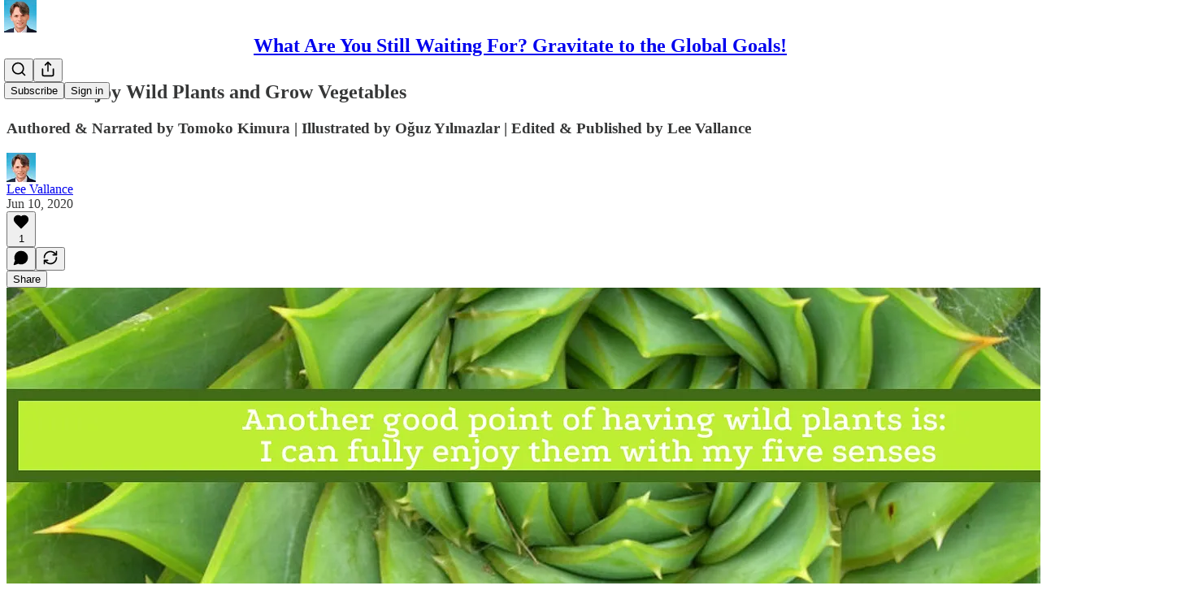

--- FILE ---
content_type: application/javascript; charset=UTF-8
request_url: https://leevallance.substack.com/cdn-cgi/challenge-platform/h/b/scripts/jsd/d251aa49a8a3/main.js?
body_size: 10684
content:
window._cf_chl_opt={AKGCx8:'b'};~function(Q6,yr,ys,yw,yu,yM,yx,yT,yo,Q1){Q6=z,function(J,F,Qt,Q5,y,Q){for(Qt={J:154,F:247,y:328,Q:386,j:163,Y:418,e:199,D:357,h:168,X:326,I:237},Q5=z,y=J();!![];)try{if(Q=-parseInt(Q5(Qt.J))/1+parseInt(Q5(Qt.F))/2*(-parseInt(Q5(Qt.y))/3)+-parseInt(Q5(Qt.Q))/4+parseInt(Q5(Qt.j))/5+parseInt(Q5(Qt.Y))/6*(-parseInt(Q5(Qt.e))/7)+parseInt(Q5(Qt.D))/8*(parseInt(Q5(Qt.h))/9)+-parseInt(Q5(Qt.X))/10*(-parseInt(Q5(Qt.I))/11),Q===F)break;else y.push(y.shift())}catch(j){y.push(y.shift())}}(c,260588),yr=this||self,ys=yr[Q6(318)],yw=function(jq,jP,jU,jR,jV,jf,jI,jh,Q7,F,y,Q,j){return jq={J:361,F:177,y:394,Q:403,j:157,Y:196},jP={J:273,F:403,y:372,Q:173,j:405,Y:277,e:169,D:149,h:375,X:399,I:197,i:153,Z:252,k:149,C:337,a:149,H:198,N:230,v:286,L:198,f:243,g:384,V:178,R:162,U:144,P:417,l:259},jU={J:310},jR={J:179},jV={J:423,F:423,y:409,Q:337,j:395,Y:310,e:368,D:417,h:372,X:173,I:405,i:372,Z:173,k:405,C:372,a:173,H:373,N:179,v:352,L:380,f:277,g:169,V:239,R:214,U:252,P:367,l:369,S:395,s:195,M:277,O:233,K:214,x:149,T:296,d:365,o:277,n:369,b:267,B:277,W:370,E:426,A:401,m:410,G:277,c0:151,c1:277,c2:151,c3:419,c4:426,c5:391,c6:404,c7:277,c8:246,c9:262,cc:210,cz:281,cJ:404,cF:228,cy:372,cQ:173,cj:405,cY:425,ce:264,cD:179,ch:202,cX:277,cI:195,ci:233,cZ:359,ck:277,cC:167,cp:239,ca:170,cH:176,cN:214,cv:332,cL:383,cf:211,cg:330,cV:332,cR:277,cU:144},jf={J:239},jI={J:169},jh={J:337},Q7=Q6,F={'AADZV':function(Y,e){return e==Y},'zuFYD':function(Y,e){return Y<e},'pUDkP':function(Y,e){return Y|e},'qsrmq':function(Y,e){return Y(e)},'UQYjX':function(Y,e){return Y&e},'fFPqH':function(Y,e){return Y<<e},'HpvRd':Q7(jq.J),'cuhzL':function(Y,e){return Y>e},'LQUJK':Q7(jq.F),'rGLka':function(Y,e){return Y&e},'VyqSy':function(Y,e){return e==Y},'qFHYq':function(Y,e){return Y-e},'gxxBt':function(Y,e){return Y(e)},'zduyu':function(Y,e){return Y==e},'hflNz':function(Y,e){return Y<e},'gyFra':function(Y,e){return e==Y},'INjpV':Q7(jq.y),'RNoiH':function(Y,e){return Y==e},'RMhXS':function(Y,e){return Y-e},'DeEXG':function(Y,e){return Y>e},'aGDge':function(Y,e){return Y==e},'LYYTx':function(Y,e){return Y|e},'gaysl':function(Y,e){return Y-e},'nSwVG':function(Y,e){return Y(e)},'gOnsx':function(Y,e){return Y<<e},'MgkUy':Q7(jq.Q),'LtAsH':function(Y,e){return Y*e},'GbJZl':function(Y,e){return Y&e},'eEhWH':function(Y,e){return Y*e},'nmDNR':function(Y,e){return Y!=e},'xBJiY':function(Y,e){return Y==e},'oiyFP':function(Y,e){return Y==e},'ZjGBZ':function(Y,e){return Y(e)},'ksQwu':function(Y,e){return Y(e)},'OYSmC':function(Y,e){return Y-e},'zDyZR':function(Y,e){return e==Y}},y=String[Q7(jq.j)],Q={'h':function(Y,jD,Q8){return jD={J:185,F:417},Q8=Q7,F[Q8(jh.J)](null,Y)?'':Q.g(Y,6,function(e,Q9){return Q9=Q8,Q9(jD.J)[Q9(jD.F)](e)})},'g':function(Y,D,X,jC,jZ,Qy,I,i,Z,C,H,N,L,V,R,U,P,S,s,M,O){if(jC={J:169},jZ={J:330},Qy=Q7,I={'GtoFV':function(K,T){return T==K},'Gsznx':function(K,x,Qc){return Qc=z,F[Qc(jI.J)](K,x)},'WebxP':function(K,T){return K<<T},'LeNpR':function(K,T,Qz){return Qz=z,F[Qz(jZ.J)](K,T)},'hQTik':function(K,T){return K-T},'QFJTu':function(K,x,QJ){return QJ=z,F[QJ(jC.J)](K,x)},'jOHGO':function(K,T){return T|K},'gCLwS':function(K,T){return T==K},'ZWJFH':function(K,T){return K-T},'pvoPC':function(K,T){return T==K},'HPtPo':function(K,T){return K<T},'TkVIr':function(K,T){return K|T},'xFRUH':function(K,T,QF){return QF=z,F[QF(jf.J)](K,T)},'CfyKZ':function(K,x){return K(x)}},Qy(jV.J)!==Qy(jV.F))return Q&&j[Qy(jV.y)]?Y[Qy(jV.y)]():'';else{if(F[Qy(jV.Q)](null,Y))return'';for(Z={},C={},H='',N=2,L=3,V=2,R=[],U=0,P=0,S=0;F[Qy(jV.j)](S,Y[Qy(jV.Y)]);S+=1)if(F[Qy(jV.e)]===F[Qy(jV.e)]){if(s=Y[Qy(jV.D)](S),Object[Qy(jV.h)][Qy(jV.X)][Qy(jV.I)](Z,s)||(Z[s]=L++,C[s]=!0),M=H+s,Object[Qy(jV.i)][Qy(jV.Z)][Qy(jV.k)](Z,M))H=M;else{if(Object[Qy(jV.C)][Qy(jV.a)][Qy(jV.k)](C,H)){if(F[Qy(jV.H)](256,H[Qy(jV.N)](0))){if(Qy(jV.v)!==F[Qy(jV.L)]){for(i=0;i<V;U<<=1,F[Qy(jV.Q)](P,D-1)?(P=0,R[Qy(jV.f)](F[Qy(jV.g)](X,U)),U=0):P++,i++);for(O=H[Qy(jV.N)](0),i=0;8>i;U=F[Qy(jV.V)](U,1)|F[Qy(jV.R)](O,1),F[Qy(jV.U)](P,F[Qy(jV.P)](D,1))?(P=0,R[Qy(jV.f)](F[Qy(jV.l)](X,U)),U=0):P++,O>>=1,i++);}else{for(O=1,o=0;F[Qy(jV.S)](N,P);W=F[Qy(jV.s)](E<<1.36,A),s==G-1?(c0=0,c1[Qy(jV.f)](F[Qy(jV.g)](c2,c3)),c4=0):c5++,c6=0,B++);for(c7=c8[Qy(jV.N)](0),c9=0;16>cc;cJ=cF<<1.72|cy&1,cj-1==cQ?(cY=0,ce[Qy(jV.M)](cD(ch)),cX=0):cI++,ci>>=1,cz++);}}else{for(O=1,i=0;i<V;U=O|U<<1.39,F[Qy(jV.O)](P,D-1)?(P=0,R[Qy(jV.M)](X(U)),U=0):P++,O=0,i++);for(O=H[Qy(jV.N)](0),i=0;16>i;U=F[Qy(jV.V)](U,1)|F[Qy(jV.K)](O,1),P==D-1?(P=0,R[Qy(jV.f)](X(U)),U=0):P++,O>>=1,i++);}N--,0==N&&(N=Math[Qy(jV.x)](2,V),V++),delete C[H]}else for(O=Z[H],i=0;F[Qy(jV.T)](i,V);U=U<<1|O&1.29,F[Qy(jV.d)](P,D-1)?(P=0,R[Qy(jV.o)](X(U)),U=0):P++,O>>=1,i++);H=(N--,0==N&&(N=Math[Qy(jV.x)](2,V),V++),Z[M]=L++,F[Qy(jV.n)](String,s))}}else{if(cn[Qy(jV.C)][Qy(jV.X)][Qy(jV.k)](cb,cB)){if(256>Ja[Qy(jV.N)](0)){for(Fq=0;Fl<FS;Fs<<=1,I[Qy(jV.b)](Fw,Fu-1)?(FM=0,FO[Qy(jV.B)](I[Qy(jV.W)](Ft,FK)),Fx=0):FT++,Fr++);for(Fd=Fo[Qy(jV.N)](0),Fn=0;8>Fb;FW=I[Qy(jV.E)](FE,1)|I[Qy(jV.A)](FA,1),I[Qy(jV.b)](Fm,I[Qy(jV.m)](FG,1))?(y0=0,y1[Qy(jV.G)](I[Qy(jV.c0)](y2,y3)),y4=0):y5++,y6>>=1,FB++);}else{for(y7=1,y8=0;y9<yc;yJ=yy|yF<<1,yj-1==yQ?(yY=0,ye[Qy(jV.c1)](I[Qy(jV.c2)](yD,yh)),yX=0):yI++,yi=0,yz++);for(yZ=yk[Qy(jV.N)](0),yC=0;16>yp;yH=I[Qy(jV.c3)](I[Qy(jV.c4)](yN,1),1.52&yv),I[Qy(jV.c5)](yL,I[Qy(jV.c6)](yf,1))?(yg=0,yV[Qy(jV.c7)](yR(yU)),yP=0):yq++,yl>>=1,ya++);}Fv--,I[Qy(jV.c8)](0,FL)&&(Ff=Fg[Qy(jV.x)](2,FV),FR++),delete FU[FP]}else for(J6=J7[J8],J9=0;I[Qy(jV.c9)](Jc,Jz);JF=I[Qy(jV.cc)](I[Qy(jV.cz)](Jy,1),JQ&1.08),Jj==I[Qy(jV.cJ)](JY,1)?(Je=0,JD[Qy(jV.f)](I[Qy(jV.cF)](Jh,JX)),JI=0):Ji++,JZ>>=1,JJ++);Jk--,0==JC&&Jp++}if(''!==H){if(Object[Qy(jV.cy)][Qy(jV.cQ)][Qy(jV.cj)](C,H)){if(Qy(jV.cY)!==F[Qy(jV.ce)]){if(256>H[Qy(jV.cD)](0)){for(i=0;i<V;U<<=1,F[Qy(jV.ch)](P,D-1)?(P=0,R[Qy(jV.cX)](X(U)),U=0):P++,i++);for(O=H[Qy(jV.cD)](0),i=0;8>i;U=F[Qy(jV.cI)](U<<1,1&O),D-1==P?(P=0,R[Qy(jV.B)](X(U)),U=0):P++,O>>=1,i++);}else{for(O=1,i=0;i<V;U=U<<1|O,F[Qy(jV.ci)](P,F[Qy(jV.cZ)](D,1))?(P=0,R[Qy(jV.ck)](X(U)),U=0):P++,O=0,i++);for(O=H[Qy(jV.N)](0),i=0;F[Qy(jV.cC)](16,i);U=F[Qy(jV.cp)](U,1)|O&1,P==F[Qy(jV.cZ)](D,1)?(P=0,R[Qy(jV.c1)](X(U)),U=0):P++,O>>=1,i++);}N--,F[Qy(jV.ca)](0,N)&&(N=Math[Qy(jV.x)](2,V),V++),delete C[H]}else return}else for(O=Z[H],i=0;i<V;U=F[Qy(jV.cH)](U<<1,F[Qy(jV.cN)](O,1)),P==F[Qy(jV.cv)](D,1)?(P=0,R[Qy(jV.G)](F[Qy(jV.cL)](X,U)),U=0):P++,O>>=1,i++);N--,N==0&&V++}for(O=2,i=0;i<V;U=F[Qy(jV.cf)](U,1)|F[Qy(jV.cg)](O,1),P==F[Qy(jV.cV)](D,1)?(P=0,R[Qy(jV.cR)](X(U)),U=0):P++,O>>=1,i++);for(;;)if(U<<=1,P==D-1){R[Qy(jV.ck)](X(U));break}else P++;return R[Qy(jV.cU)]('')}},'j':function(Y,QQ){return QQ=Q7,null==Y?'':Y==''?null:Q.i(Y[QQ(jU.J)],32768,function(e,Qj){return Qj=QQ,Y[Qj(jR.J)](e)})},'i':function(Y,D,X,QY,I,i,Z,C,H,N,L,V,R,U,P,S,K,s,M,O){if(QY=Q7,F[QY(jP.J)]!==QY(jP.F))C[QY(jP.y)][QY(jP.Q)][QY(jP.j)](X,I)||(i[Z]=[]),P[C][QY(jP.Y)](R);else{for(I=[],i=4,Z=4,C=3,H=[],V=F[QY(jP.e)](X,0),R=D,U=1,N=0;3>N;I[N]=N,N+=1);for(P=0,S=Math[QY(jP.D)](2,2),L=1;L!=S;)for(s=QY(jP.h)[QY(jP.X)]('|'),M=0;!![];){switch(s[M++]){case'0':P|=F[QY(jP.I)](0<O?1:0,L);continue;case'1':O=F[QY(jP.i)](V,R);continue;case'2':L<<=1;continue;case'3':R>>=1;continue;case'4':F[QY(jP.Z)](0,R)&&(R=D,V=X(U++));continue}break}switch(P){case 0:for(P=0,S=Math[QY(jP.k)](2,8),L=1;L!=S;O=F[QY(jP.i)](V,R),R>>=1,F[QY(jP.C)](0,R)&&(R=D,V=X(U++)),P|=L*(0<O?1:0),L<<=1);K=F[QY(jP.e)](y,P);break;case 1:for(P=0,S=Math[QY(jP.a)](2,16),L=1;L!=S;O=R&V,R>>=1,0==R&&(R=D,V=X(U++)),P|=F[QY(jP.H)](0<O?1:0,L),L<<=1);K=y(P);break;case 2:return''}for(N=I[3]=K,H[QY(jP.Y)](K);;){if(U>Y)return'';for(P=0,S=Math[QY(jP.k)](2,C),L=1;F[QY(jP.N)](L,S);O=V&R,R>>=1,F[QY(jP.v)](0,R)&&(R=D,V=X(U++)),P|=F[QY(jP.L)](0<O?1:0,L),L<<=1);switch(K=P){case 0:for(P=0,S=Math[QY(jP.k)](2,8),L=1;L!=S;O=V&R,R>>=1,F[QY(jP.f)](0,R)&&(R=D,V=X(U++)),P|=(0<O?1:0)*L,L<<=1);I[Z++]=F[QY(jP.g)](y,P),K=Z-1,i--;break;case 1:for(P=0,S=Math[QY(jP.a)](2,16),L=1;S!=L;O=V&R,R>>=1,0==R&&(R=D,V=F[QY(jP.V)](X,U++)),P|=(0<O?1:0)*L,L<<=1);I[Z++]=F[QY(jP.V)](y,P),K=F[QY(jP.R)](Z,1),i--;break;case 2:return H[QY(jP.U)]('')}if(F[QY(jP.Z)](0,i)&&(i=Math[QY(jP.D)](2,C),C++),I[K])K=I[K];else if(K===Z)K=N+N[QY(jP.P)](0);else return null;H[QY(jP.Y)](K),I[Z++]=N+K[QY(jP.P)](0),i--,N=K,F[QY(jP.l)](0,i)&&(i=Math[QY(jP.D)](2,C),C++)}}}},j={},j[Q7(jq.Y)]=Q.h,j}(),yu={},yu[Q6(269)]='o',yu[Q6(314)]='s',yu[Q6(412)]='u',yu[Q6(294)]='z',yu[Q6(304)]='n',yu[Q6(300)]='I',yu[Q6(283)]='b',yM=yu,yr[Q6(160)]=function(J,F,y,Q,Y1,Y0,jG,QX,j,D,h,X,I,i,H,Z){if(Y1={J:192,F:227,y:355,Q:292,j:343,Y:382,e:251,D:201,h:193,X:290,I:270,i:245,Z:290,k:270,C:245,a:161,H:219,N:310,v:258,L:268,f:322,g:407,V:312,R:382,U:261,P:266,l:360,S:376,s:378,M:242,O:378},Y0={J:187,F:310,y:331},jG={J:415,F:351,y:372,Q:173,j:405,Y:277,e:241,D:336,h:433,X:183,I:311,i:238,Z:175,k:340,C:390,a:293,H:347,N:260,v:238,L:392},QX=Q6,j={'nwvcG':function(C,H,N,L,g){return C(H,N,L,g)},'IbWrm':QX(Y1.J),'grGvE':QX(Y1.F),'PBuGL':QX(Y1.y),'ZIxxE':function(C,H){return H&C},'CYppd':function(C,H){return H==C},'RufUx':function(C,H){return C(H)},'Fwbqw':function(C,H){return C*H},'wrsAW':function(C,H,N,L){return C(H,N,L)},'zSHjv':function(C,H){return C!==H},'FufyD':QX(Y1.Q),'IlLAJ':function(C,H){return H===C},'cCVuQ':QX(Y1.j),'upHKG':function(C,H){return C+H},'ppTtA':function(C,H,N){return C(H,N)}},F===null||F===void 0)return Q;for(D=j[QX(Y1.Y)](yK,F),J[QX(Y1.e)][QX(Y1.D)]&&(D=D[QX(Y1.h)](J[QX(Y1.e)][QX(Y1.D)](F))),D=J[QX(Y1.X)][QX(Y1.I)]&&J[QX(Y1.i)]?J[QX(Y1.Z)][QX(Y1.k)](new J[(QX(Y1.C))](D)):function(C,Qi,H){for(Qi=QX,C[Qi(Y0.J)](),H=0;H<C[Qi(Y0.F)];C[H+1]===C[H]?C[Qi(Y0.y)](H+1,1):H+=1);return C}(D),h='nAsAaAb'.split('A'),h=h[QX(Y1.a)][QX(Y1.H)](h),X=0;X<D[QX(Y1.N)];I=D[X],i=j[QX(Y1.v)](yt,J,F,I),h(i)?j[QX(Y1.L)](QX(Y1.Q),j[QX(Y1.f)])?(H=j[QX(Y1.g)](Z,I),C>>=1,j[QX(Y1.V)](0,F)&&(H=N,Z=j[QX(Y1.R)](L,Y++)),g|=j[QX(Y1.U)](0<H?1:0,V),R<<=1):(Z=j[QX(Y1.P)]('s',i)&&!J[QX(Y1.l)](F[I]),j[QX(Y1.S)]===j[QX(Y1.s)](y,I)?Y(y+I,i):Z||j[QX(Y1.M)](Y,j[QX(Y1.O)](y,I),F[I])):Y(j[QX(Y1.s)](y,I),i),X++);return Q;function Y(C,H,QI,V,R,U,P,S){if(QI=QX,j[QI(jG.J)]!==j[QI(jG.F)])Object[QI(jG.y)][QI(jG.Q)][QI(jG.j)](Q,H)||(Q[H]=[]),Q[H][QI(jG.Y)](C);else try{return V=Z[QI(jG.e)](QI(jG.D)),V[QI(jG.h)]=QI(jG.X),V[QI(jG.I)]='-1',I[QI(jG.i)][QI(jG.Z)](V),R=V[QI(jG.k)],U={},U=C(R,R,'',U),U=j[QI(jG.C)](F,R,R[QI(jG.a)]||R[j[QI(jG.H)]],'n.',U),U=H(R,V[QI(jG.N)],'d.',U),N[QI(jG.v)][QI(jG.L)](V),P={},P.r=U,P.e=null,P}catch(s){return S={},S.r={},S.e=s,S}}},yx=Q6(379)[Q6(399)](';'),yT=yx[Q6(161)][Q6(219)](yx),yr[Q6(190)]=function(F,y,Y4,QZ,Q,j,Y,D,h,X){for(Y4={J:221,F:206,y:310,Q:184,j:277,Y:221,e:248},QZ=Q6,Q={},Q[QZ(Y4.J)]=function(I,i){return I+i},j=Q,Y=Object[QZ(Y4.F)](y),D=0;D<Y[QZ(Y4.y)];D++)if(h=Y[D],'f'===h&&(h='N'),F[h]){for(X=0;X<y[Y[D]][QZ(Y4.y)];-1===F[h][QZ(Y4.Q)](y[Y[D]][X])&&(yT(y[Y[D]][X])||F[h][QZ(Y4.j)](j[QZ(Y4.Y)]('o.',y[Y[D]][X]))),X++);}else F[h]=y[Y[D]][QZ(Y4.e)](function(I){return'o.'+I})},yo=null,Q1=Q0(),Q3();function yW(YU,YR,QN,J,F,Q,j,Y,e,D,h){if(YU={J:183,F:172,y:282,Q:400,j:329,Y:399,e:340,D:238,h:175,X:311,I:156,i:293,Z:192,k:241,C:336,a:392,H:433,N:406,v:260,L:271,f:285},YR={J:295},QN=Q6,J={'Cllth':function(y,Q,j,Y,e){return y(Q,j,Y,e)},'SExZQ':QN(YU.J),'fTBbn':function(y){return y()},'inPny':function(Q,j){return j!==Q},'rTZze':function(y,Q,j){return y(Q,j)},'oOsxr':function(Q,j){return j*Q}},F=yb(),null===F)return;if(yo){if(J[QN(YU.F)](QN(YU.y),QN(YU.Q)))clearTimeout(yo);else for(Q=QN(YU.j)[QN(YU.Y)]('|'),j=0;!![];){switch(Q[j++]){case'0':Y=e[QN(YU.e)];continue;case'1':D[QN(YU.D)][QN(YU.h)](e);continue;case'2':e[QN(YU.X)]='-1';continue;case'3':D=J[QN(YU.I)](X,Y,Y[QN(YU.i)]||Y[QN(YU.Z)],'n.',D);continue;case'4':e=e[QN(YU.k)](QN(YU.C));continue;case'5':i[QN(YU.D)][QN(YU.a)](e);continue;case'6':e[QN(YU.H)]=J[QN(YU.N)];continue;case'7':D=I(Y,e[QN(YU.v)],'d.',D);continue;case'8':D={};continue;case'9':D=h(Y,Y,'',D);continue;case'10':return h={},h.r=D,h.e=null,h}break}}yo=J[QN(YU.L)](setTimeout,function(Qv){Qv=QN,J[Qv(YR.J)](yn)},J[QN(YU.f)](F,1e3))}function Q0(Ym,QS){return Ym={J:409,F:409},QS=Q6,crypto&&crypto[QS(Ym.J)]?crypto[QS(Ym.F)]():''}function yn(J,Yi,YI,Qp,F,y){Yi={J:278,F:275,y:334,Q:334,j:428},YI={J:333,F:159,y:164,Q:422,j:179,Y:181,e:277,D:179,h:263,X:277,I:342,i:155,Z:353,k:429,C:341,a:307,H:179,N:277,v:189,L:149,f:249},Qp=Q6,F={'kbXeS':function(Q,j){return Q-j},'yYzVj':function(Q,j){return Q&j},'kaZIT':function(Q,j){return Q(j)},'EXGcP':function(Q,j){return Q<j},'CfkLr':function(Q,j){return j|Q},'kEWvn':function(Q,j){return Q<<j},'eUfte':function(Q,j){return Q==j},'PYOHu':function(Q,j){return Q-j},'gISJe':function(Q,j){return Q==j},'zzZqP':function(Q,j){return Q===j},'EzUUj':Qp(Yi.J),'aAhSZ':function(Q,j){return Q(j)},'Ixufs':function(Q){return Q()},'WKPoa':function(Q,j,Y){return Q(j,Y)}},y=F[Qp(Yi.F)](yd),F[Qp(Yi.y)](yG,y.r,function(Q,Qa){if(Qa=Qp,typeof J===Qa(YI.J)){if(F[Qa(YI.F)](Qa(YI.y),F[Qa(YI.Q)])){if(256>cH[Qa(YI.j)](0)){for(zl=0;zS<zr;zw<<=1,zu==F[Qa(YI.Y)](zM,1)?(zO=0,zt[Qa(YI.e)](zK(zx)),zT=0):zd++,zs++);for(zo=zn[Qa(YI.D)](0),zb=0;8>zB;zE=zA<<1.55|F[Qa(YI.h)](zm,1),zG==J0-1?(J1=0,J2[Qa(YI.X)](F[Qa(YI.I)](J3,J4)),J5=0):J6++,J7>>=1,zW++);}else{for(J8=1,J9=0;F[Qa(YI.i)](Jc,Jz);JF=F[Qa(YI.Z)](F[Qa(YI.k)](Jy,1),JQ),F[Qa(YI.C)](Jj,F[Qa(YI.a)](JY,1))?(Je=0,JD[Qa(YI.X)](Jh(JX)),JI=0):Ji++,JZ=0,JJ++);for(Jk=JC[Qa(YI.H)](0),Jp=0;16>Ja;JN=Jv<<1|F[Qa(YI.h)](JL,1),Jf==Jg-1?(JV=0,JR[Qa(YI.N)](JU(JP)),Jq=0):Jl++,JS>>=1,JH++);}zL--,F[Qa(YI.v)](0,zf)&&(zg=zV[Qa(YI.L)](2,zR),zU++),delete zP[zq]}else F[Qa(YI.f)](J,Q)}yW()}),y.e&&F[Qp(Yi.Q)](Q2,Qp(Yi.j),y.e)}function Q4(Q,j,eF,QO,Y,e,D,h){if(eF={J:236,F:374,y:324,Q:235,j:265,Y:313,e:231,D:236,h:174,X:324,I:147,i:411,Z:430,k:166,C:432,a:265,H:324,N:411,v:180,L:315,f:430,g:166},QO=Q6,Y={},Y[QO(eF.J)]=QO(eF.F),Y[QO(eF.y)]=QO(eF.Q),Y[QO(eF.j)]=QO(eF.Y),e=Y,!Q[QO(eF.e)])return;j===e[QO(eF.D)]?(D={},D[QO(eF.h)]=e[QO(eF.X)],D[QO(eF.I)]=Q.r,D[QO(eF.i)]=QO(eF.F),yr[QO(eF.Z)][QO(eF.k)](D,'*')):QO(eF.C)===e[QO(eF.a)]?D():(h={},h[QO(eF.h)]=e[QO(eF.H)],h[QO(eF.I)]=Q.r,h[QO(eF.N)]=QO(eF.v),h[QO(eF.L)]=j,yr[QO(eF.f)][QO(eF.g)](h,'*'))}function yG(J,F,YA,YE,YW,Yn,Yo,QV,y,Q,j,Y){YA={J:305,F:218,y:222,Q:253,j:244,Y:250,e:213,D:194,h:309,X:276,I:306,i:244,Z:308,k:205,C:231,a:305,H:298,N:302,v:414,L:200,f:229,g:200,V:229,R:231,U:338,P:196,l:389},YE={J:393,F:413},YW={J:364,F:371,y:146,Q:240,j:374,Y:165,e:427,D:377,h:377,X:276,I:335,i:364},Yn={J:186},Yo={J:393,F:191},QV=Q6,y={'fPCmS':function(e,D){return e(D)},'tKyKY':QV(YA.J),'ABEOW':function(e){return e()},'NOJPF':function(e,D){return e(D)},'icYob':function(e,D){return e<D},'jvDXN':function(e,D){return e(D)},'mrMIh':function(e,D){return e+D},'sSwEq':function(e,D){return e+D},'BDIFg':QV(YA.F)},Q=yr[QV(YA.y)],console[QV(YA.Q)](yr[QV(YA.j)]),j=new yr[(QV(YA.Y))](),j[QV(YA.e)](QV(YA.D),y[QV(YA.h)](y[QV(YA.X)](QV(YA.I),yr[QV(YA.i)][QV(YA.Z)])+y[QV(YA.k)],Q.r)),Q[QV(YA.C)]&&(j[QV(YA.a)]=5e3,j[QV(YA.H)]=function(QR){QR=QV,y[QR(Yo.J)](F,y[QR(Yo.F)])}),j[QV(YA.N)]=function(Yb,Qq,e){if(Yb={J:301},Qq=QV,e={'PEaiv':function(D,QU){return QU=z,y[QU(Yn.J)](D)},'ZNaeE':function(D,h,QP){return QP=z,y[QP(Yb.J)](D,h)}},j[Qq(YW.J)]>=200&&y[Qq(YW.F)](j[Qq(YW.J)],300)){if(Qq(YW.y)===Qq(YW.y))y[Qq(YW.Q)](F,Qq(YW.j));else{if(Y=!![],!e[Qq(YW.Y)](e))return;e[Qq(YW.e)](D,function(k){I(i,k)})}}else if(Qq(YW.D)===Qq(YW.h))F(y[Qq(YW.X)](Qq(YW.I),j[Qq(YW.i)]));else return null},j[QV(YA.v)]=function(Ql){Ql=QV,y[Ql(YE.J)](F,Ql(YE.F))},Y={'t':yA(),'lhr':ys[QV(YA.L)]&&ys[QV(YA.L)][QV(YA.f)]?ys[QV(YA.g)][QV(YA.V)]:'','api':Q[QV(YA.R)]?!![]:![],'c':yB(),'payload':J},j[QV(YA.U)](yw[QV(YA.P)](JSON[QV(YA.l)](Y)))}function ym(Yu,Qg,J,F,y,Q){return Yu={J:316,F:255,y:297,Q:349,j:204,Y:209},Qg=Q6,J={'HztbH':function(j){return j()},'fMqgD':function(j,Y){return j/Y},'SGwJr':function(j,Y){return j>Y},'TeaDj':function(j,Y){return j-Y}},F=3600,y=J[Qg(Yu.J)](yA),Q=Math[Qg(Yu.F)](J[Qg(Yu.y)](Date[Qg(Yu.Q)](),1e3)),J[Qg(Yu.j)](J[Qg(Yu.Y)](Q,y),F)?![]:!![]}function yO(F,y,jS,Qe,Q,j){return jS={J:346,F:396,y:346,Q:396,j:372,Y:188,e:405,D:184,h:388},Qe=Q6,Q={},Q[Qe(jS.J)]=function(Y,e){return Y<e},j=Q,y instanceof F[Qe(jS.F)]&&j[Qe(jS.y)](0,F[Qe(jS.Q)][Qe(jS.j)][Qe(jS.Y)][Qe(jS.e)](y)[Qe(jS.D)](Qe(jS.h)))}function yK(F,jx,Qh,y,Q,j){for(jx={J:212,F:212,y:193,Q:206,j:321},Qh=Q6,y={},y[Qh(jx.J)]=function(Y,e){return e!==Y},Q=y,j=[];Q[Qh(jx.F)](null,F);j=j[Qh(jx.y)](Object[Qh(jx.Q)](F)),F=Object[Qh(jx.j)](F));return j}function yd(Y8,Y7,Qk,y,I,Q,j,Y,D,h){y=(Y8={J:428,F:171,y:336,Q:183,j:293,Y:260,e:387,D:319,h:288,X:241,I:287,i:433,Z:203,k:311,C:238,a:175,H:340,N:363,v:192,L:366,f:232,g:238,V:392},Y7={J:333,F:150},Qk=Q6,{'LraSF':function(X){return X()},'zrjNB':Qk(Y8.J),'jGSxN':Qk(Y8.F),'SUBzG':Qk(Y8.y),'gNjHW':Qk(Y8.Q),'EEjjg':Qk(Y8.j),'cAmFQ':function(X,I,i,Z,k){return X(I,i,Z,k)},'zVksb':Qk(Y8.Y)});try{if(y[Qk(Y8.e)]===Qk(Y8.D))I=e(),D(I.r,function(N,QC){QC=Qk,typeof Z===QC(Y7.J)&&a(N),y[QC(Y7.F)](C)}),I.e&&Z(y[Qk(Y8.h)],I.e);else return Q=ys[Qk(Y8.X)](y[Qk(Y8.I)]),Q[Qk(Y8.i)]=y[Qk(Y8.Z)],Q[Qk(Y8.k)]='-1',ys[Qk(Y8.C)][Qk(Y8.a)](Q),j=Q[Qk(Y8.H)],Y={},Y=pRIb1(j,j,'',Y),Y=pRIb1(j,j[y[Qk(Y8.N)]]||j[Qk(Y8.v)],'n.',Y),Y=y[Qk(Y8.L)](pRIb1,j,Q[y[Qk(Y8.f)]],'d.',Y),ys[Qk(Y8.g)][Qk(Y8.V)](Q),D={},D.r=Y,D.e=null,D}catch(I){return h={},h.r={},h.e=I,h}}function yB(){return yb()!==null}function yb(YH,QH,J,F,y){if(YH={J:374,F:222,y:356,Q:304,j:291,Y:289,e:416,D:364,h:257,X:364,I:303,i:208,Z:335},QH=Q6,J={'lrdch':function(Q,j){return Q>=j},'TQGJo':function(Q,j){return Q<j},'QzcJp':QH(YH.J),'XbnAp':function(Q,j){return Q(j)},'jlHtB':function(Q,j){return j!==Q},'BAmxc':function(Q,j){return Q!==j}},F=yr[QH(YH.F)],!F)return null;if(y=F.i,J[QH(YH.y)](typeof y,QH(YH.Q))||y<30){if(J[QH(YH.j)](QH(YH.Y),QH(YH.Y)))J[QH(YH.e)](Y[QH(YH.D)],200)&&J[QH(YH.h)](e[QH(YH.X)],300)?I(J[QH(YH.I)]):J[QH(YH.i)](i,QH(YH.Z)+Z[QH(YH.X)]);else return null}return y}function yA(Yl,Qf,J){return Yl={J:222,F:255},Qf=Q6,J=yr[Qf(Yl.J)],Math[Qf(Yl.F)](+atob(J.t))}function z(J,F,y,Q){return J=J-144,y=c(),Q=y[J],Q}function yE(F,Yq,QL,y,Q){return Yq={J:223,F:223,y:385},QL=Q6,y={},y[QL(Yq.J)]=function(j,Y){return j<Y},Q=y,Q[QL(Yq.F)](Math[QL(Yq.y)](),F)}function c(ey){return ey='hflNz,fMqgD,ontimeout,yPXCV,bigint,NOJPF,onload,QzcJp,number,timeout,/cdn-cgi/challenge-platform/h/,PYOHu,AKGCx8,sSwEq,length,tabIndex,CYppd,lqUiF,string,detail,HztbH,0|2|4|7|5|6|1|3,document,qdmIP,pxOYR,getPrototypeOf,FufyD,JBxy9,ZpzAa,ZPGdP,99360gjwedh,CnwA5,498NkGFlS,4|6|2|1|0|8|9|3|7|5|10,UQYjX,splice,gaysl,function,WKPoa,http-code:,iframe,AADZV,send,lkZdj,contentWindow,eUfte,kaZIT,d.cookie,KzSId,LRmiB4,oDyFs,IbWrm,errorInfoObject,now,FYSRU,PBuGL,mPUZL,CfkLr,/b/ov1/0.17134765694801596:1769199877:9VZIUp6AO-iJLDM040SsKA6rO0-hDglsaSwASR23UvE/,NLoQQ,jlHtB,8416iUUUak,aMAxh,RMhXS,isNaN,DULpx,loading,EEjjg,status,gyFra,cAmFQ,qFHYq,HpvRd,gxxBt,Gsznx,icYob,prototype,cuhzL,success,1|3|4|0|2,cCVuQ,zbfrh,upHKG,_cf_chl_opt;JJgc4;PJAn2;kJOnV9;IWJi4;OHeaY1;DqMg0;FKmRv9;LpvFx1;cAdz2;PqBHf2;nFZCC5;ddwW5;pRIb1;rxvNi8;RrrrA2;erHi9,LQUJK,dGslj,RufUx,nSwVG,ZjGBZ,random,871528doeMvb,jGSxN,[native code],stringify,nwvcG,gCLwS,removeChild,fPCmS,TLSof,zuFYD,Function,SSTpq3,catch,split,aDcXV,LeNpR,vxFZs,BYrRC,ZWJFH,call,SExZQ,ZIxxE,GhzqC,randomUUID,hQTik,event,undefined,xhr-error,onerror,grGvE,lrdch,charAt,131142kxMowQ,jOHGO,isArray,jsd,EzUUj,NvjhN,hqCcO,BIqkg,WebxP,ZNaeE,error on cf_chl_props,kEWvn,parent,addEventListener,MSXCJ,style,join,aUjz8,QNFTT,sid,DOMContentLoaded,pow,LraSF,QFJTu,/invisible/jsd,GbJZl,36907CQJXwn,EXGcP,Cllth,fromCharCode,bukLG,zzZqP,pRIb1,includes,OYSmC,2528980VnSVFQ,vvyDF,PEaiv,postMessage,DeEXG,2682zMIDuh,qsrmq,aGDge,HYBJl,inPny,hasOwnProperty,source,appendChild,LYYTx,WvkQy,ksQwu,charCodeAt,error,kbXeS,DIicS,display: none,indexOf,P04nEMH9fa3Qi8c2IwjB5lvAWLTX-K6$Gz7ZN+bSVJ1mueskpORdhryUFotYDCgqx,ABEOW,sort,toString,gISJe,rxvNi8,tKyKY,navigator,concat,POST,pUDkP,hSDxMKOv,LtAsH,eEhWH,7jopGGU,location,getOwnPropertyNames,RNoiH,gNjHW,SGwJr,BDIFg,keys,HanIZ,XbnAp,TeaDj,TkVIr,gOnsx,UolDT,open,rGLka,tWTsM,BCZzV,WzOQZ,/jsd/oneshot/d251aa49a8a3/0.17134765694801596:1769199877:9VZIUp6AO-iJLDM040SsKA6rO0-hDglsaSwASR23UvE/,bind,cuugr,akdYo,__CF$cv$params,NjNkD,chctx,xOHxT,pkLOA2,IoLjX,CfyKZ,href,nmDNR,api,zVksb,zduyu,TYlZ6,cloudflare-invisible,oYVyd,11Kicpsn,body,fFPqH,jvDXN,createElement,ppTtA,oiyFP,_cf_chl_opt,Set,pvoPC,3518EXHCyB,map,aAhSZ,XMLHttpRequest,Object,VyqSy,log,onreadystatechange,floor,AdeF3,TQGJo,wrsAW,zDyZR,contentDocument,Fwbqw,HPtPo,yYzVj,INjpV,WJyGx,IlLAJ,GtoFV,zSHjv,object,from,rTZze,readyState,MgkUy,IvxFd,Ixufs,mrMIh,push,bVTRf,lUqyU,jygtj,xFRUH,vUkqO,boolean,THYTv,oOsxr,xBJiY,SUBzG,zrjNB,OaXZH,Array,BAmxc,rLeTv,clientInformation,symbol,fTBbn'.split(','),c=function(){return ey},c()}function Q2(j,Y,e2,Qr,D,h,X,I,i,Z,k,C,a,H){if(e2={J:339,F:220,y:344,Q:354,j:256,Y:234,e:222,D:306,h:244,X:308,I:152,i:250,Z:213,k:194,C:305,a:298,H:327,N:244,v:327,L:397,f:345,g:345,V:226,R:145,U:323,P:348,l:224,S:174,s:421,M:338,O:196},Qr=Q6,D={},D[Qr(e2.J)]=function(N,v){return N+v},D[Qr(e2.F)]=function(N,v){return N+v},D[Qr(e2.y)]=Qr(e2.Q),h=D,!yE(0))return![];I=(X={},X[Qr(e2.j)]=j,X[Qr(e2.Y)]=Y,X);try{i=yr[Qr(e2.e)],Z=h[Qr(e2.J)](h[Qr(e2.F)](h[Qr(e2.F)](h[Qr(e2.J)](Qr(e2.D),yr[Qr(e2.h)][Qr(e2.X)]),h[Qr(e2.y)]),i.r),Qr(e2.I)),k=new yr[(Qr(e2.i))](),k[Qr(e2.Z)](Qr(e2.k),Z),k[Qr(e2.C)]=2500,k[Qr(e2.a)]=function(){},C={},C[Qr(e2.H)]=yr[Qr(e2.N)][Qr(e2.v)],C[Qr(e2.L)]=yr[Qr(e2.h)][Qr(e2.L)],C[Qr(e2.f)]=yr[Qr(e2.N)][Qr(e2.g)],C[Qr(e2.V)]=yr[Qr(e2.h)][Qr(e2.R)],C[Qr(e2.U)]=Q1,a=C,H={},H[Qr(e2.P)]=I,H[Qr(e2.l)]=a,H[Qr(e2.S)]=Qr(e2.s),k[Qr(e2.M)](yw[Qr(e2.O)](H))}catch(N){}}function yt(J,F,y,jt,QD,Q,j,Y){Q=(jt={J:215,F:350,y:216,Q:284,j:402,Y:333,e:182,D:325,h:269,X:333,I:398,i:398,Z:290,k:420,C:402,a:325,H:333,N:279},QD=Q6,{'vxFZs':function(e,D){return D===e},'DIicS':function(e){return e()},'FYSRU':function(e,D){return e!==D},'THYTv':QD(jt.J),'ZPGdP':function(e,D){return D==e},'lUqyU':function(e,D,h){return e(D,h)}});try{j=F[y]}catch(e){if(Q[QD(jt.F)](QD(jt.y),Q[QD(jt.Q)]))return'i';else Q[QD(jt.j)](typeof j,QD(jt.Y))&&h(X),Q[QD(jt.e)](D)}if(null==j)return void 0===j?'u':'x';if(Q[QD(jt.D)](QD(jt.h),typeof j))try{if(Q[QD(jt.D)](QD(jt.X),typeof j[QD(jt.I)]))return j[QD(jt.i)](function(){}),'p'}catch(h){}return J[QD(jt.Z)][QD(jt.k)](j)?'a':Q[QD(jt.C)](j,J[QD(jt.Z)])?'D':Q[QD(jt.C)](!0,j)?'T':!1===j?'F':(Y=typeof j,Q[QD(jt.a)](QD(jt.H),Y)?Q[QD(jt.N)](yO,J,j)?'N':'f':yM[Y]||'?')}function Q3(eJ,ez,e9,e8,Qs,J,F,y,Q,j){if(eJ={J:194,F:280,y:358,Q:362,j:274,Y:222,e:299,D:272,h:408,X:207,I:431,i:148,Z:254,k:254},ez={J:272,F:408,y:299,Q:225,j:254,Y:207},e9={J:280,F:320,y:185,Q:417,j:217,Y:358,e:317,D:399,h:222,X:327,I:244,i:327,Z:397,k:397,C:345,a:244,H:226,N:244,v:145,L:323,f:381,g:306,V:244,R:308,U:354,P:152,l:348,S:224,s:174,M:421,O:338,K:196,x:250,T:305,d:298,o:213,n:424},e8={J:158},Qs=Q6,J={'dGslj':function(Y,e){return Y+e},'hqCcO':Qs(eJ.J),'bukLG':function(Y,e,D){return Y(e,D)},'pxOYR':Qs(eJ.F),'WzOQZ':Qs(eJ.y),'GhzqC':Qs(eJ.Q),'yPXCV':function(Y,e){return e!==Y},'xOHxT':Qs(eJ.j),'HanIZ':function(Y){return Y()}},F=yr[Qs(eJ.Y)],!F)return;if(!ym())return;(y=![],Q=function(Qw,D,h,X,I,i,Z,k,C){if(Qw=Qs,Qw(e9.J)!==J[Qw(e9.F)])return Qw(e9.y)[Qw(e9.Q)](F);else if(!y){if(J[Qw(e9.j)]!==Qw(e9.Y)){for(D=Qw(e9.e)[Qw(e9.D)]('|'),h=0;!![];){switch(D[h++]){case'0':X=I[Qw(e9.h)];continue;case'1':i=(I={},I[Qw(e9.X)]=k[Qw(e9.I)][Qw(e9.i)],I[Qw(e9.Z)]=C[Qw(e9.I)][Qw(e9.k)],I[Qw(e9.C)]=a[Qw(e9.a)][Qw(e9.C)],I[Qw(e9.H)]=H[Qw(e9.N)][Qw(e9.v)],I[Qw(e9.L)]=N,I);continue;case'2':Z=J[Qw(e9.f)](Qw(e9.g)+i[Qw(e9.V)][Qw(e9.R)]+Qw(e9.U)+X.r,Qw(e9.P));continue;case'3':k={},k[Qw(e9.l)]=L,k[Qw(e9.S)]=i,k[Qw(e9.s)]=Qw(e9.M),C[Qw(e9.O)](v[Qw(e9.K)](k));continue;case'4':C=new Z[(Qw(e9.x))]();continue;case'5':C[Qw(e9.T)]=2500;continue;case'6':C[Qw(e9.d)]=function(){};continue;case'7':C[Qw(e9.o)](J[Qw(e9.n)],Z);continue}break}}else{if(y=!![],!ym())return;yn(function(D,Qu){Qu=Qw,J[Qu(e8.J)](Q4,F,D)})}}},J[Qs(eJ.e)](ys[Qs(eJ.D)],J[Qs(eJ.h)]))?J[Qs(eJ.X)](Q):yr[Qs(eJ.I)]?ys[Qs(eJ.I)](Qs(eJ.i),Q):(j=ys[Qs(eJ.Z)]||function(){},ys[Qs(eJ.k)]=function(QM){if(QM=Qs,j(),ys[QM(ez.J)]!==J[QM(ez.F)]){if(J[QM(ez.y)](J[QM(ez.Q)],J[QM(ez.Q)]))return F()!==null;else ys[QM(ez.j)]=j,J[QM(ez.Y)](Q)}})}}()